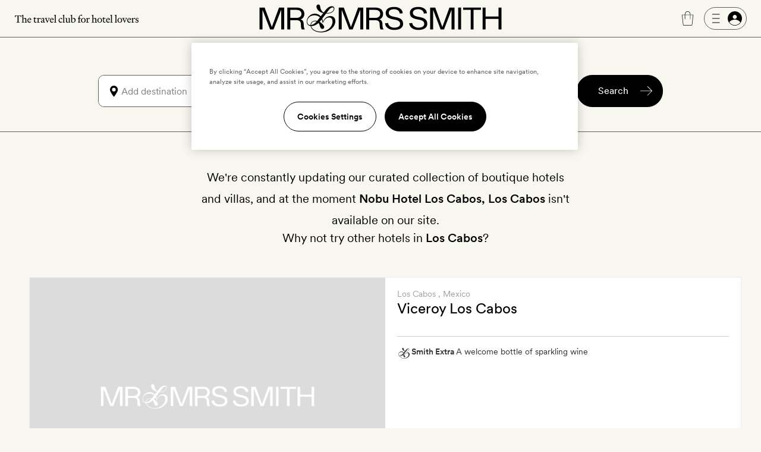

--- FILE ---
content_type: text/html; charset=UTF-8
request_url: https://www.mrandmrssmith.com/luxury-hotels/nobu-hotel-los-cabos
body_size: 11292
content:













<!DOCTYPE html>
<html lang="en" class="no-js">
<head>
        <meta charset="UTF-8" />

        <meta http-equiv="X-UA-Compatible" content="IE=edge" />

            <title>Nobu Hotel Los Cabos - Los Cabos, Mexico - Mr &amp; Mrs Smith</title>

        <meta name="description" content="">
        <meta name="keywords" content="Hotels, Nobu Hotel Los Cabos, Los Cabos, Mexico, luxury, vacation, break, romantic, intimate, destination, five star, directory, Boutique, hotel, stylish">
                    <meta name="sailthru.tags" content="">
            
        <meta name="author" content="Mr &amp; Mrs Smith">
		<meta name="SKYPE_TOOLBAR" content="SKYPE_TOOLBAR_PARSER_COMPATIBLE" />

		<meta name="HandheldFriendly" content="True" /> 		<meta name="MobileOptimized" content="320" /> 
		<meta name="viewport" content="width=device-width, initial-scale=1.0" />

                        <meta name="robots" content="noindex,follow,noodp,noydir" />
            
    
                
        <meta name="sailthru.image.thumb" content="https://www.mrandmrssmith.com/image/smith_property/7163/listing_image/listing_standard/listing_search_300/0/1/smith_property-7163.jpg" />
        <meta property="og:title" content="Nobu Hotel Los Cabos, Los Cabos, Mexico" />
        <meta property="og:description" content="" />
        <meta property="og:type" content="hotel" />
                <meta property="og:image" content="https://www.mrandmrssmith.com/image/smith_property/7163/header_images/hotel_header_desktop/hotel_header_desktop/0/1/smith_property-7163.jpg" />
        <meta property="og:locale" content="en_US" />
        <meta property="og:url" content="https://www.mrandmrssmith.com/luxury-hotels/nobu-hotel-los-cabos?s%5Btags%5D=destination.destination:north-america.mexico.baja-california.los-cabos" />
        <meta property="og:site_name" content="Smith Hotels" />
        <meta property="og:price:amount" content="" />
        <meta property="og:price:currency" content="GBP" />
        <meta property="og:availability" content="instock" />

        <meta name="apple-itunes-app" content="app-id=445834586">

    
        
            <link rel="canonical" href="https://www.mrandmrssmith.com/luxury-hotels/nobu-hotel-los-cabos" />
                                            
            
    <script src="//c.webtrends-optimize.com/acs/accounts/f0fa8f35-66f6-474c-87f7-6947403a3fd3/js/wt.js" nonce="9JeAp0fbFHhu45I6TWPLI8zthkAqi7v9IiRXyf4XgdM=" type="1f2cb594170773ff1bda3354-text/javascript"></script>

    
    <link rel="preload" href="/bundles/familysystem/fonts/CircularXXWeb-Regular.woff2" as="font" type="font/woff2" crossorigin>
    <link rel="preload" href="/bundles/familysystem/fonts/CircularXXWeb-Book.woff2" as="font" type="font/woff2" crossorigin>
    <link rel="preload" href="/bundles/familysystem/fonts/CircularXXWeb-Medium.woff2" as="font" type="font/woff2" crossorigin>

     
    <link rel="stylesheet" type="text/css" href="https://www.mrandmrssmith.com/css/SystemBundle/Resources/public/scss/common-897532cbaa.css" />

    <link rel="dns-prefetch" href="https://ajax.googleapis.com">

            <link rel="stylesheet" type="text/css" href="https://www.mrandmrssmith.com/css/SearchBundle/Resources/public/scss/searchpage-994d02de73.css" />
    <link rel="stylesheet" type="text/css" href="https://www.mrandmrssmith.com/css/SearchBundle/Resources/public/scss/inactive-properties-328cc189cd.css" />
        <noscript>
        <style type="text/css">
            #s_query, #s > div:nth-child(2), #s > div:nth-child(3) {
                visibility: visible;
            }
        </style>
    </noscript>
    
                <link rel="shortcut icon" href="https://www.mrandmrssmith.com/v2877dfc35f8/bundles/smithcoresystem/images/favicons/mr_and_mrs_smith/favicon.png"/>

    <script type="1f2cb594170773ff1bda3354-text/javascript" nonce="9JeAp0fbFHhu45I6TWPLI8zthkAqi7v9IiRXyf4XgdM=">
      document.documentElement.className = document.documentElement.className.replace("no-js","js");
	  dataLayer = [];
	  dataLayer.push(
          {'users_current_region' : 'NASA'},
          {'current_region' : 'NASA'},
          {'site_version' : 'smithsites'}
        );

        SP = {
            env : {
                assets_version   : 'v2877dfc35f8',
                date_format      : 'mm-dd-yyyy',
                telephone_number : '1 800 464 2040',
                site_inc_tax     : '1',
                site_tag         : 'mrandmrs',
                session_locale   : 'us',
                locale           : 'NASA',
                fbId             : '372230786215255'
                                                ,
                l                : true
                            }
        };

      dataLayer.push({
          pageDetails: {
              egiftFlag: "1",
              uri: '/luxury-hotels/nobu-hotel-los-cabos',
              type: 'unTyped',

              
	    }});
	        dataLayer.push({
            user : {
                name: false,
                email: false,
                sex: false,
                age: "Not specfied by user",
                loyaltyAmount: false,
                loyaltyCurrency: false,
                loyaltyCurrencySymbol: false,
                memberId: false,
                memberTier: false,
                hasSmithSitePreference: "N",
                membershipLevel: false,
                membershipCategory: false,
                newsletter: false,
                loggedIn: false,
                firstname: false,
                lastname: false,
                reference: false,
	            ipAddress: "3.133.93.212",
	            sessionRegion   : "NASA",
	            sessionCountry   : "US",
                sessionRegionName : "",
                sessionCity : "",
                hasFutureBooking: "N",
            },
            env: {
                envName: 'prod',
                currency: 'USD',
            }
      });
      
        var cpOptInMessage =  'Sign-up to our newsletter to discover the latest luxury hotels and villas with up to 50% off';

        dataLayer.push(
            {
                customerService: {
                    phoneNumber: "18004642040",
                    phoneNumberFormatted: "1 800 464 2040",
                    phoneNumberClass: "rTapNumber275957"
                }
            },
            {
                 helpTypeFormURL: "https://smithhotels.typeform.com/to/bTXNJY1K?url=/luxury-hotels/nobu-hotel-los-cabos"
            },
            {
                 optInMessage: cpOptInMessage
            }
        );

                    dataLayer.push({ mentionMe: {
                locale: 'en_US'
            }});
        
        var iconSpriteMedium = 'https://www.mrandmrssmith.com/svg/sprites-medium-5866c13630.svg#';
        var iconSpriteLarge = 'https://www.mrandmrssmith.com/svg/sprites-large-f1e8045149.svg#';
    </script>
    
        <script nonce="9JeAp0fbFHhu45I6TWPLI8zthkAqi7v9IiRXyf4XgdM=" async src="https://p11.techlab-cdn.com/691f6910b4508a7f89e2da3e.js" type="1f2cb594170773ff1bda3354-text/javascript"></script>

    <script type="1f2cb594170773ff1bda3354-text/javascript" nonce="9JeAp0fbFHhu45I6TWPLI8zthkAqi7v9IiRXyf4XgdM=">
        if(/MSIE \d|Trident.*rv:/.test(navigator.userAgent))
        document.write('<script nonce="9JeAp0fbFHhu45I6TWPLI8zthkAqi7v9IiRXyf4XgdM=" src="https://cdnjs.cloudflare.com/ajax/libs/svgxuse/1.2.6/svgxuse.min.js"><\/script>');
    </script>

    <!-- OneTrust Cookies Consent Notice start for www.mrandmrssmith.com -->
        <script nonce="9JeAp0fbFHhu45I6TWPLI8zthkAqi7v9IiRXyf4XgdM=" src="https://cdn-ukwest.onetrust.com/scripttemplates/otSDKStub.js" type="1f2cb594170773ff1bda3354-text/javascript" charset="UTF-8" data-domain-script="45310ba7-99e3-41de-bb93-ef1956f88b6e"></script>
    <script type="1f2cb594170773ff1bda3354-text/javascript" nonce="9JeAp0fbFHhu45I6TWPLI8zthkAqi7v9IiRXyf4XgdM=">
        function OptanonWrapper() { }
    </script>
    <!-- OneTrust Cookies Consent Notice end for www.mrandmrssmith.com -->

        
          <!-- Google Tag Manager -->
  <script nonce="9JeAp0fbFHhu45I6TWPLI8zthkAqi7v9IiRXyf4XgdM=" type="1f2cb594170773ff1bda3354-text/javascript">(function(w,d,s,l,i){w[l]=w[l]||[];w[l].push({'gtm.start':new Date().getTime(),event:'gtm.js'});var f=d.getElementsByTagName(s)[0],j=d.createElement(s);j.async=true;j.src="https://load.evt.mrandmrssmith.com/2y10waytplzu.js?"+i;f.parentNode.insertBefore(j,f);})(window,document,'script','dataLayer','4h38b=aWQ9R1RNLVdSNEhENQ%3D%3D&nqmC0=mmySi');</script>
  <!-- End Google Tag Manager -->


</head>





    

<body class="unscrolled complete-sticky">
	<!-- Google Tag Manager (noscript) -->
	<noscript><iframe src="https://load.evt.mrandmrssmith.com/ns.html?id=GTM-WR4HD5" height="0" width="0" style="display:none;visibility:hidden"></iframe></noscript>
	<!-- End Google Tag Manager (noscript) -->

<div id="main-section">
            



<script type="1f2cb594170773ff1bda3354-text/javascript" nonce="9JeAp0fbFHhu45I6TWPLI8zthkAqi7v9IiRXyf4XgdM=">
    dataLayer.push({
        userMenuDetails: {
            loggedIn: false,
            firstName: "",
            credit: "0",
            membership: "",
            loyaltyEarnedPercentage: "",
            loyaltyPromotion: "",
            currencySymbol: "",
            loyaltyCredit: "¤0",
            userReference: false,
            isSoftLogin: "",
        }
    });
</script>


    
<div
    id="site-header"
    class="restyled header mobile-menu-close sticky"
    role="menubar"
    >
    <div class="top-bar">
        <div class="left-area">
            <a class="visually-hidden" href="#main">
                Skip to main content
            </a>
                            <button id="fw-mobile-search-button" class="fw-btn btn-restyled ghost small monospaced with-no-children search-button" aria-label="Search">
                    <div class="icon-wrapper">
                        



<svg
    class="fw-icon-sprite"
    role="presentation"
>
    <use href="https://www.mrandmrssmith.com/svg/sprites-medium-5866c13630.svg#search" />
</svg>
                    </div>
                </button>
            
                            <button class="profile-slider-trigger profile-mobile-button fw-btn btn-restyled ghost small monospaced with-no-children" aria-label="Sign In / Register">
                    <div class="icon-wrapper">
                        



<svg
    class="fw-icon-sprite"
    role="presentation"
>
    <use href="https://www.mrandmrssmith.com/svg/sprites-medium-5866c13630.svg#person-circle-filled" />
</svg>
                    </div>
                </button>
            
            <a href="tel:18004642040" class="fw-btn btn-restyled ghost small monospaced with-no-children phone-number-link">
                <div class="icon-wrapper">
                    



<svg
    class="fw-icon-sprite"
    role="presentation"
>
    <use href="https://www.mrandmrssmith.com/svg/sprites-medium-5866c13630.svg#phone-circle" />
</svg>
                </div>
            </a>

            <img class="the-travel-club" src="https://www.mrandmrssmith.com/v2877dfc35f8/bundles/familysystem/images/newHeader/the_travel_club.svg" alt="The travel club" aria-hidden />
        </div>

        <div class="logo-wrapper">
            <a class="logo" href="/" aria-label="Homepage">
                <img class="logo" src="https://www.mrandmrssmith.com/v2877dfc35f8/bundles/familysystem/images/newHeader/logo_2024.svg" alt="Mr. &amp; Mrs. Smith" />
            </a>

                    </div>

        <div class="right-area">
            <div class="right-area-actions">
                <div class="info">
                    <a class="phone-number-link" href="tel:18004642040" title="Speak to a Smith travel specialist">
                        <div class="js-tooltips js-tooltips-header-phone"
                            data-title='



<svg
    class="fw-icon-sprite"
    role="presentation"
>
    <use href="https://www.mrandmrssmith.com/svg/sprites-medium-5866c13630.svg#phone-circle" />
</svg>
'
                            data-message="1 800 464 2040"
                            data-width="110"
                            data-action="hover"
                        ></div>
                    </a>
                </div>

                                    <div id="favourites-icon" class="wishlist profile-slider-trigger" data-action="logIn" aria-label="Wishlist"></div>

                    <div class="cart">
                        <div class="fw-badge-wrapper">
                            <a href="/basket" aria-label="Cart" class="fw-btn btn-restyled ghost small monospaced with-no-children">
                                <div class="icon-wrapper">
                                    



<svg
    class="fw-icon-sprite"
    role="presentation"
>
    <use href="https://www.mrandmrssmith.com/svg/sprites-medium-5866c13630.svg#suitcase-rounded" />
</svg>
                                </div>
                            </a>

                            <span id="basket_count" aria-hidden class="fw-badge info absolute-positioned"></span>
                        </div>
                    </div>

                        <button
        aria-label="Log In"
        class="profile-slider-trigger desktop-profile-menu fw-btn btn-restyled secondary small with-left-icon with-right-icon with-no-children"
    >
        <div class="icon-wrapper icon-wrapper-left">
            



<svg
    class="fw-icon-sprite"
    role="presentation"
>
    <use href="https://www.mrandmrssmith.com/svg/sprites-medium-5866c13630.svg#menu" />
</svg>
        </div>

        <div class="icon-wrapper icon-wrapper-right">
            



<svg
    class="fw-icon-sprite"
    role="presentation"
>
    <use href="https://www.mrandmrssmith.com/svg/sprites-medium-5866c13630.svg#person-circle-filled" />
</svg>
        </div>
    </button>
                
                                    <button
                        id="fw-mobile-menu-button"
                        class="mobile-menu-button"
                        aria-label="Toggle mobile menu"
                    >
                        <span></span>
                        <span></span>
                        <span></span>
                    </button>
                            </div>

                    </div>
    </div>

            

<div class="menu mobile-menu-close">
   <nav class="navigation">
        <a href=https://www.mrandmrssmith.com/luxury-hotels class="fw-link secondary navigation-item">Hotels</a>
        <a href=https://www.mrandmrssmith.com/luxury-villas class="fw-link secondary navigation-item">Villas</a>
        <a href=https://www.mrandmrssmith.com/luxury-hotel-deals class="fw-link secondary navigation-item">Offers</a>
        <a href=https://www.mrandmrssmith.com/honeymoons class="fw-link secondary navigation-item">Honeymoons</a>
        <a href=https://www.mrandmrssmith.com/collections class="fw-link secondary navigation-item">Inspiration</a>
        <a href=https://www.mrandmrssmith.com/destinations class="fw-link secondary navigation-item">Destinations</a>
        <a href=https://www.mrandmrssmith.com/family class="fw-link secondary navigation-item">Family</a>
        <a href=https://www.mrandmrssmith.com/editorial class="fw-link secondary navigation-item">Editorial</a>
        <a href=https://www.mrandmrssmith.com/shop class="fw-link secondary navigation-item">Gift shop</a>
    </nav>

    <div class="mobile-menu-gallery-wrapper">
        <div class="mobile-menu-gallery">
            <a href=/shop/products/e-voucher class="fw-link gallery-item primary">
                <img alt="E-Gift Cart" src="https://www.mrandmrssmith.com/v2877dfc35f8/bundles/familysystem/images/newHeader/e-gift-card.jpg">
            </a>

            
            <a href=/shop/products/gift-vouchers class="fw-link gallery-item primary">
                <img alt="Physical gift card" src="https://media.mrandmrssmith.com/image/upload/q_auto,f_auto,w_800,h_500,c_fill,g_auto/v1761732890/gift-card-2025-red_3_pnnc8h.jpg">
            </a>
        </div>
    </div>

    <div class="join-the-club">
                    Join the club <button class="join-club-button profile-slider-trigger" data-action="signUpAndToggleMenu">here</button>
            </div>
</div>
    
    <div id="fw-mobile-menu-overlay" class="fw-mobile-menu-overlay" aria-hidden></div>
</div>

    



	
<div
	id="fw-search-bar"
	class="fw-search-bar sticky"
>
	<div
		aria-hidden
		id="fw-search-page-overlay"
		class="fw-search-page-overlay"
	></div>

	<button
		title="Close search menu"
		id="close-mobile-search-button"
		class="fw-btn btn-restyled close-mobile-search-button"
		type="button"
		aria-hidden
	>
		



<svg
    class="fw-icon-sprite"
    role="presentation"
>
    <use href="https://www.mrandmrssmith.com/svg/sprites-medium-5866c13630.svg#close" />
</svg>
	</button>

	<form id="fw-search-form" class="form" name="s" role="search" method="post" action="/search-form">
        <input id="fw-input-date-from" type="hidden" name="s[date_from]" value="">
        <input id="fw-input-date-to" type="hidden" name="s[date_to]" value="">
        <input id="fw-input-adults" type="hidden" name="s[adults]" value="2">
        <input id="fw-input-child" type="hidden" name="s[child]" value="0">
        <input id="fw-input-child-ages" type="hidden" name="s[child_ages]" value="">
        <input id="fw-input-tags" type="hidden" name="s[tags]" value="destination.destination:north-america.mexico.baja-california.los-cabos_Los Cabos_Destinations">
        <input id="fw-input-query" type="hidden" name="s[query]" value="">
        <input id="fw-input-property-type" type="hidden" name="s[property_type]" value="hotel">
        <input type="hidden" name="s[autosuggest]" value="true">

		<div id="fw-form-overlay" class="fw-form-overlay"></div>

		<div class="inputs-wrapper">
			<div class="destination">
				<label for="fw-destination-input" class="search-input-label">
					Destination
				</label>

				<div
					class="destinations-wrapper"
					id="fw-destinations-wrapper"
                >
					<button id="desktop-left-location-icon-button" class="fw-btn btn-restyled ghost small monospaced with-no-children desktop-left-location-icon" tabindex="-1" aria-hidden="true" type="button">
						<div class="icon-wrapper">
							



<svg
    class="fw-icon-sprite"
    role="presentation"
>
    <use href="https://www.mrandmrssmith.com/svg/sprites-medium-5866c13630.svg#location" />
</svg>
						</div>
					</button>

					<button id="mobile-left-search-icon" class="fw-btn btn-restyled ghost small monospaced with-no-children mobile-left-search-icon" tabindex="-1" aria-hidden="true" type="button">
						<div class="icon-wrapper">
							



<svg
    class="fw-icon-sprite"
    role="presentation"
>
    <use href="https://www.mrandmrssmith.com/svg/sprites-medium-5866c13630.svg#search" />
</svg>
						</div>
					</button>

					
<div id="fw-multi-select" class="fw-multi-select">
    <div id="fw-tags-wrapper" class="tags-wrapper"></div>

    <input
        id="fw-destination-input"
        aria-label="Add destination"
        role="searchbox"
        class="fw-multi-select-input"
        placeholder="Add destination"
        autocomplete="off"
    />
</div>
					<button class="fw-btn btn-restyled ghost small monospaced with-no-children mobile-right-location-icon" tabindex="-1" aria-hidden="true" type="button">
						<div class="icon-wrapper">
							



<svg
    class="fw-icon-sprite"
    role="presentation"
>
    <use href="https://www.mrandmrssmith.com/svg/sprites-medium-5866c13630.svg#location" />
</svg>
						</div>
					</button>

					<button id="mobile-right-arrow-icon" class="fw-btn btn-restyled ghost small monospaced with-no-children mobile-right-arrow-icon" tabindex="-1" aria-hidden="true" type="button">
						<div class="icon-wrapper">
							



<svg
    class="fw-icon-sprite"
    role="presentation"
>
    <use href="https://www.mrandmrssmith.com/svg/sprites-medium-5866c13630.svg#arrow-right" />
</svg>
						</div>
					</button>
				</div>

				<div id="search-suggested-tags-wrapper" role="dialog"></div>
			</div>
			<div class="dates-selector">
				<label for="fw-dates-input" class="search-input-label">
					Dates
				</label>

				<div class="input-wrapper">
					<input
						id="fw-dates-input"
						aria-label="Travel Date"
						class="input dates-selector-input"
						readonly
					/>

					<span role="button" class="calendar-icon">
						


    
<svg
    class="fw-icon-sprite input-icon"
    role="presentation"
>
    <use href="https://www.mrandmrssmith.com/svg/sprites-medium-5866c13630.svg#calendar" />
</svg>
					</span>

					<span id="fw-close-calendar" role="button" class="chevron-icon">
						


    
<svg
    class="fw-icon-sprite input-icon"
    role="presentation"
>
    <use href="https://www.mrandmrssmith.com/svg/sprites-medium-5866c13630.svg#chevron-up" />
</svg>
					</span>
				</div>

				<div id="search-calendar-wrapper" class="fw-search-calendar-body-wrapper" role="dialog"></div>
			</div>
			<div class="occupancy restyled">
				<label for="fw-occupancy-input" class="search-input-label">
					Guests
				</label>

				<div id="fw-input-occupancy-wrapper" class="input-wrapper" >
					<input
						id="fw-occupancy-input"
						aria-label="Travel Occupancy details"
						class="input occupancy-input"
						readonly
						placeholder="Add guests"
					/>

					


    
<svg
    class="fw-icon-sprite input-icon"
    role="presentation"
>
    <use href="https://www.mrandmrssmith.com/svg/sprites-medium-5866c13630.svg#plus-circle" />
</svg>
				</div>

				<div id="search-occupancy-wrapper" class="fw-search-occupancy-body-wrapper" role="dialog"></div>
			</div>
		</div>

		<button id="fw-search-button" class="fw-btn btn-restyled primary medium with-right-icon search-button" title="Search">
			<div class="content">Search</div>

			<div class="icon-wrapper icon-wrapper-right icon thin-arrow">
				



<svg
    class="fw-icon-sprite"
    role="presentation"
>
    <use href="https://www.mrandmrssmith.com/svg/sprites-medium-5866c13630.svg#arrow-right" />
</svg>
			</div>

			<div class="icon-wrapper icon-wrapper-right icon large-arrow">
				

        

<svg
    class="fw-icon-sprite large"
    role="presentation"
>
    <use href="https://www.mrandmrssmith.com/svg/sprites-large-f1e8045149.svg#arrow-right-thin" />
</svg>
			</div>

			<div class="icon-wrapper icon-wrapper-right spinner">
				<svg width="24" height="24" class="fw-spinner" xmlns="http://www.w3.org/2000/svg" viewBox="0 0 100 100" role="status" aria-label="loading">
					<circle cx="50" cy="50" r="40" stroke="currentColor" fill="none" stroke-width="10" stroke-linecap="round"></circle>
					<circle cx="50" cy="50" r="40" stroke="currentColor" fill="none" stroke-width="6" stroke-linecap="round">
						<animate attributeName="stroke-dashoffset" dur="1.3s" repeatCount="indefinite" from="0" to="502"></animate>
						<animate attributeName="stroke-dasharray" dur="1.3s" repeatCount="indefinite" values="100.4 150.6;1 250;100.4 150.6"></animate>
					</circle>
				</svg>
			</div>
		</button>

		<div id="fw-mobile-occupancy-message" class="occupancy-message">This is for one room only. Add more rooms later.</div>
	</form>

	<div id="fw-search-bar-react-wrapper"></div>
</div>

    <div class="trustpilot-topbar-widget">
        <div class="trustpilot-widget small" data-locale="en-US" data-template-id="5419b637fa0340045cd0c936" data-businessunit-id="559505f80000ff000580a311" data-style-height="24px" data-style-width="100%" data-theme="light" data-token="0be9f9db-efc9-4e5d-977a-9c6d436d67d4">
            <a href="https://www.trustpilot.com/review/www.mrandmrssmith.com" target="_blank" rel="noopener">Trustpilot</a>
        </div>
        <div class="trustpilot-widget large" data-locale="en-US" data-template-id="5419b6ffb0d04a076446a9af" data-businessunit-id="559505f80000ff000580a311" data-style-height="24px" data-style-width="440px" data-token="6c32e1cd-6f0e-4f16-8c52-1776defc50b6">
            <a href="https://www.trustpilot.com/review/www.mrandmrssmith.com" target="_blank" rel="noopener">Trustpilot</a>
        </div>
    </div>


    
    
        <main role="main" class="global" id='main'>
        	
	<div class="content-with-filters with-header">
		<div class="results-header">
			<div class="generic-content-textblock">
				<div class="generic-content-blurb">
					<p>We&#39;re constantly updating our curated collection of boutique hotels and villas, and at the moment</p>

<h1>Nobu Hotel Los Cabos, Los Cabos</h1>

<p>isn&#39;t available on our site.</p>

<h2>Why not try other hotels in <span>Los Cabos</span>?</h2>

				</div>
			</div>
		</div>

		<div data-id="detail" id="hotel-results" class="results-list">
							    
<div data-id="detail" id="hotel-results">
    <ol id="search-list">
                    <li class="result">
                <a id="hotelcard-6653" class="hotelcard-anchor"></a>

                
                




<article class="hotelcard inactive">
    

<div class="hotelcard__media">
    <div class="c-carousel j-carousel c-carousel--hotel" data-carousel="hotel">
            
                                                                                
            <a href="https://www.mrandmrssmith.com/luxury-hotels/viceroy-los-cabos" target="_self">
                <img src="https://media.mrandmrssmith.com/image/upload/q_auto/f_auto/v1727963252/smith_media_placeholder.jpg"
                    class="c-carousel__image"
                    alt="Photo of Viceroy Los Cabos"
                    data-alt="Viceroy Los Cabos – Los Cabos – Mexico"                    width="741"
                    height="494"
                    
                    data-smithcode="[base64],[base64],[base64],[base64],[base64]" />
            </a>
            </div>

    
    <div class="badges-wrapper">
        
        
            </div>

    <div class="hotelcard-utilities">
        <ul class="hotelcard-utilities-list">
            <li class="favourites-button profile-slider-trigger"
                data-action="logIn"
                data-property-id="6653"
                data-property-type="hotel"
                data-has-text="false">
            </li>
        </ul>
    </div>
</div>

    <div class="hotelcard__content">
        <p class="hotelcard__content-destination">
            <span class="location" data-tags="Los Cabos">Los Cabos</span>
                            <span class="country" data-tags="Mexico">, Mexico</span>
                    </p>

                    <div class="hotelcard__content-review">
                <div id="feefologohere" data-product-sku="6653"></div>
            </div>
        
        <h2 class="hotelcard__content-hotelname">
            <a href="https://www.mrandmrssmith.com/luxury-hotels/viceroy-los-cabos" target="_self">
                Viceroy Los Cabos
            </a>
        </h2>

        <div class="hotelcard__content-bottomWrapper">
            <div class="hotelcard__map-button-wrapper">
                                    

                    <div class="j-initialisePropertyMap" aria-label="Map location" tabindex="0" role="button"
                        data-lat="23.0452"
                        data-long="-109.698"
                        data-id="6653"
                        data-name="Viceroy Los Cabos"
                        data-searchTags="destination.destination:north-america.mexico"
                        data-prop="hotel"
                        data-urlname="viceroy-los-cabos">
                    </div>
                            </div>

                            <div class="hotelcard__smithextra-wrapper">
                    
<div class="visually-hidden"><h3>Smith Extra</h3>A welcome bottle of sparkling wine</div>
<div class="hotelcard__content-smithextra" aria-hidden>
    <div class="hotelcard__content-smithextra-icon" >
        



<svg
    class="fw-icon-sprite"
    role="presentation"
>
    <use href="https://www.mrandmrssmith.com/svg/sprites-medium-5866c13630.svg#smith-ampersand" />
</svg>
    </div>
    <div>
        <p class="hotelcard__content-smithextra_label">Smith Extra</p>
                                    <p>A welcome bottle of sparkling wine</p>
            </div>
</div>

<div
    class="js-tooltips c-tooltip__cta c-tooltip__cta--smith-extra"
    tabindex="0"
    role="button"
    data-title="Includes Smith Extra"
    data-message="A welcome bottle of sparkling wine"
    data-boundary="result"
    data-width="372"
    data-direction="top"
    data-left-icon-symbol="info-circle"
    data-right-icon-symbol="check-circle"
>
</div>
                </div>
            
            <div class="hotelcard__content-price">
                                                                            
                                            <p class="accomodation__costs accomodation__costs--reverseColumn accomodation__costs--no-dates"><span class="accomodation__costs-label">Price per night from  (includes&nbsp;taxes&nbsp;and&nbsp;fees)</span><span class="accomodation__costs-rate"><span class="currency-to-convert price currency-show-inc" data-rate-inc="645.6" data-rate-ex="538" data-rate-currency="USD">$645.60</span></span></p>                                                </div>

            <div class="hotelcard__terms">
                
                
                <div
                    class="js-tooltips c-tooltip__cta c-tooltip__cta--withBestPrice"
                    tabindex="0"
                    role="button"
                    aria-describedby="tooltip-bestprice-6653"
                    data-id="tooltip-bestprice-6653"
                    data-title="Best-price guarantee"
                    data-message="&lt;p class=&quot;c-tooltip__ctaTitle&quot;&gt;We work hard to ensure you&amp;#39;ll not find these rooms cheaper anywhere else.&lt;/p&gt;

&lt;p class=&quot;c-tooltip__ctaMessage&quot;&gt;If you do, however, we&amp;rsquo;ll match it and give you $50 loyalty.&lt;/p&gt;

&lt;p class=&quot;c-tooltipctaTerms&quot;&gt;&lt;a class=&quot;c-tooltipctaLink&quot; href=&quot;https://www.mrandmrssmith.com/price-match&quot; target=&quot;_blank&quot;&gt;Terms &amp;amp; Conditions apply&lt;/a&gt;&lt;/p&gt;
"
                    data-boundary="result"
                    data-width="372"
                    data-direction="top"
                    data-left-icon-symbol="info-circle"
                    data-right-icon-symbol="check-circle"
                >
                </div>
            </div>

            <div class="hotelcard-bttns-rates">
                <a class="fw-btn btn-restyled primary medium with-right-icon" target="_self" href="https://www.mrandmrssmith.com/luxury-hotels/viceroy-los-cabos" data-slug="viceroy-los-cabos" aria-label="View Viceroy Los Cabos hotel">
                    <span class="content">View hotel</span>
                    <div class="icon-wrapper icon-wrapper-right">
                        



<svg
    class="fw-icon-sprite"
    role="presentation"
>
    <use href="https://www.mrandmrssmith.com/svg/sprites-medium-5866c13630.svg#arrow-right" />
</svg>
                    </div>
                </a>
            </div>

                    </div>
    </div>
</article>
            </li>
                    <li class="result">
                <a id="hotelcard-1968" class="hotelcard-anchor"></a>

                
                




<article class="hotelcard inactive">
    

<div class="hotelcard__media">
    <div class="c-carousel j-carousel c-carousel--hotel" data-carousel="hotel">
            
                                                                                
            <a href="https://www.mrandmrssmith.com/luxury-hotels/hotel-el-ganzo" target="_self">
                <img src="https://media.mrandmrssmith.com/image/upload/q_auto/f_auto/v1727963252/smith_media_placeholder.jpg"
                    class="c-carousel__image"
                    alt="Photo of Hotel El Ganzo"
                    data-alt="Hotel El Ganzo – Los Cabos – Mexico"                    width="741"
                    height="494"
                    
                    data-smithcode="[base64],[base64],[base64],[base64],[base64]" />
            </a>
            </div>

    
    <div class="badges-wrapper">
        
        
            </div>

    <div class="hotelcard-utilities">
        <ul class="hotelcard-utilities-list">
            <li class="favourites-button profile-slider-trigger"
                data-action="logIn"
                data-property-id="1968"
                data-property-type="hotel"
                data-has-text="false">
            </li>
        </ul>
    </div>
</div>

    <div class="hotelcard__content">
        <p class="hotelcard__content-destination">
            <span class="location" data-tags="Los Cabos">Los Cabos</span>
                            <span class="country" data-tags="Mexico">, Mexico</span>
                    </p>

                    <div class="hotelcard__content-review">
                <div id="feefologohere" data-product-sku="1968"></div>
            </div>
        
        <h2 class="hotelcard__content-hotelname">
            <a href="https://www.mrandmrssmith.com/luxury-hotels/hotel-el-ganzo" target="_self">
                Hotel El Ganzo
            </a>
        </h2>

        <div class="hotelcard__content-bottomWrapper">
            <div class="hotelcard__map-button-wrapper">
                                    

                    <div class="j-initialisePropertyMap" aria-label="Map location" tabindex="0" role="button"
                        data-lat="23.0601"
                        data-long="-109.672"
                        data-id="1968"
                        data-name="Hotel El Ganzo"
                        data-searchTags="destination.destination:north-america.mexico"
                        data-prop="hotel"
                        data-urlname="hotel-el-ganzo">
                    </div>
                            </div>

                            <div class="hotelcard__smithextra-wrapper">
                    
<div class="visually-hidden"><h3>Smith Extra</h3>$30 food and beverage credit</div>
<div class="hotelcard__content-smithextra" aria-hidden>
    <div class="hotelcard__content-smithextra-icon" >
        



<svg
    class="fw-icon-sprite"
    role="presentation"
>
    <use href="https://www.mrandmrssmith.com/svg/sprites-medium-5866c13630.svg#smith-ampersand" />
</svg>
    </div>
    <div>
        <p class="hotelcard__content-smithextra_label">Smith Extra</p>
                                    <p>$30 food and beverage credit</p>
            </div>
</div>

<div
    class="js-tooltips c-tooltip__cta c-tooltip__cta--smith-extra"
    tabindex="0"
    role="button"
    data-title="Includes Smith Extra"
    data-message="$30 food and beverage credit"
    data-boundary="result"
    data-width="372"
    data-direction="top"
    data-left-icon-symbol="info-circle"
    data-right-icon-symbol="check-circle"
>
</div>
                </div>
            
            <div class="hotelcard__content-price">
                                                                            
                                            <p class="accomodation__costs accomodation__costs--reverseColumn accomodation__costs--no-dates"><span class="accomodation__costs-label">Price per night from  (includes&nbsp;taxes&nbsp;and&nbsp;fees)</span><span class="accomodation__costs-rate"><span class="currency-to-convert price currency-show-inc" data-rate-inc="248.64" data-rate-ex="207.2" data-rate-currency="USD">$248.64</span></span></p>                                                </div>

            <div class="hotelcard__terms">
                
                
                <div
                    class="js-tooltips c-tooltip__cta c-tooltip__cta--withBestPrice"
                    tabindex="0"
                    role="button"
                    aria-describedby="tooltip-bestprice-1968"
                    data-id="tooltip-bestprice-1968"
                    data-title="Best-price guarantee"
                    data-message="&lt;p class=&quot;c-tooltip__ctaTitle&quot;&gt;We work hard to ensure you&amp;#39;ll not find these rooms cheaper anywhere else.&lt;/p&gt;

&lt;p class=&quot;c-tooltip__ctaMessage&quot;&gt;If you do, however, we&amp;rsquo;ll match it and give you $50 loyalty.&lt;/p&gt;

&lt;p class=&quot;c-tooltipctaTerms&quot;&gt;&lt;a class=&quot;c-tooltipctaLink&quot; href=&quot;https://www.mrandmrssmith.com/price-match&quot; target=&quot;_blank&quot;&gt;Terms &amp;amp; Conditions apply&lt;/a&gt;&lt;/p&gt;
"
                    data-boundary="result"
                    data-width="372"
                    data-direction="top"
                    data-left-icon-symbol="info-circle"
                    data-right-icon-symbol="check-circle"
                >
                </div>
            </div>

            <div class="hotelcard-bttns-rates">
                <a class="fw-btn btn-restyled primary medium with-right-icon" target="_self" href="https://www.mrandmrssmith.com/luxury-hotels/hotel-el-ganzo" data-slug="hotel-el-ganzo" aria-label="View Hotel El Ganzo hotel">
                    <span class="content">View hotel</span>
                    <div class="icon-wrapper icon-wrapper-right">
                        



<svg
    class="fw-icon-sprite"
    role="presentation"
>
    <use href="https://www.mrandmrssmith.com/svg/sprites-medium-5866c13630.svg#arrow-right" />
</svg>
                    </div>
                </a>
            </div>

                    </div>
    </div>
</article>
            </li>
                    <li class="result">
                <a id="hotelcard-3143" class="hotelcard-anchor"></a>

                
                




<article class="hotelcard inactive">
    

<div class="hotelcard__media">
    <div class="c-carousel j-carousel c-carousel--hotel" data-carousel="hotel">
            
                                                                                
            <a href="https://www.mrandmrssmith.com/luxury-hotels/oneandonly-palmilla" target="_self">
                <img src="https://media.mrandmrssmith.com/image/upload/q_auto/f_auto/v1727963252/smith_media_placeholder.jpg"
                    class="c-carousel__image"
                    alt="Photo of One&amp;Only Palmilla"
                    data-alt="One&amp;Only Palmilla – Cabos – Mexico"                    width="741"
                    height="494"
                    
                    data-smithcode="[base64],[base64],[base64],[base64],[base64]" />
            </a>
            </div>

    
    <div class="badges-wrapper">
        
        
            </div>

    <div class="hotelcard-utilities">
        <ul class="hotelcard-utilities-list">
            <li class="favourites-button profile-slider-trigger"
                data-action="logIn"
                data-property-id="3143"
                data-property-type="hotel"
                data-has-text="false">
            </li>
        </ul>
    </div>
</div>

    <div class="hotelcard__content">
        <p class="hotelcard__content-destination">
            <span class="location" data-tags="Los Cabos">Los Cabos</span>
                            <span class="country" data-tags="Mexico">, Mexico</span>
                    </p>

                    <div class="hotelcard__content-review">
                <div id="feefologohere" data-product-sku="3143"></div>
            </div>
        
        <h2 class="hotelcard__content-hotelname">
            <a href="https://www.mrandmrssmith.com/luxury-hotels/oneandonly-palmilla" target="_self">
                One&amp;Only Palmilla
            </a>
        </h2>

        <div class="hotelcard__content-bottomWrapper">
            <div class="hotelcard__map-button-wrapper">
                                    

                    <div class="j-initialisePropertyMap" aria-label="Map location" tabindex="0" role="button"
                        data-lat="23.0071"
                        data-long="-109.715"
                        data-id="3143"
                        data-name="One&amp;Only Palmilla"
                        data-searchTags="destination.destination:north-america.mexico"
                        data-prop="hotel"
                        data-urlname="oneandonly-palmilla">
                    </div>
                            </div>

                            <div class="hotelcard__smithextra-wrapper">
                    
<div class="visually-hidden"><h3>Smith Extra</h3>Two $50 USD spa certificates to be redeemed for any 80-minute ESPA Signature Experience Service</div>
<div class="hotelcard__content-smithextra" aria-hidden>
    <div class="hotelcard__content-smithextra-icon" >
        



<svg
    class="fw-icon-sprite"
    role="presentation"
>
    <use href="https://www.mrandmrssmith.com/svg/sprites-medium-5866c13630.svg#smith-ampersand" />
</svg>
    </div>
    <div>
        <p class="hotelcard__content-smithextra_label">Smith Extra</p>
                                    <p>Two $50 USD spa certificates to be redeemed for any 80-minute ESPA Signature Experience Service</p>
            </div>
</div>

<div
    class="js-tooltips c-tooltip__cta c-tooltip__cta--smith-extra"
    tabindex="0"
    role="button"
    data-title="Includes Smith Extra"
    data-message="Two $50 USD spa certificates to be redeemed for any 80-minute ESPA Signature Experience Service"
    data-boundary="result"
    data-width="372"
    data-direction="top"
    data-left-icon-symbol="info-circle"
    data-right-icon-symbol="check-circle"
>
</div>
                </div>
            
            <div class="hotelcard__content-price">
                                                                            
                                            <p class="accomodation__costs accomodation__costs--reverseColumn accomodation__costs--no-dates"><span class="accomodation__costs-label">Price per night from  (includes&nbsp;taxes&nbsp;and&nbsp;fees)</span><span class="accomodation__costs-rate"><span class="currency-to-convert price currency-show-inc" data-rate-inc="1370.88" data-rate-ex="1120" data-rate-currency="USD">$1,370.88</span></span></p>                                                </div>

            <div class="hotelcard__terms">
                
                
                <div
                    class="js-tooltips c-tooltip__cta c-tooltip__cta--withBestPrice"
                    tabindex="0"
                    role="button"
                    aria-describedby="tooltip-bestprice-3143"
                    data-id="tooltip-bestprice-3143"
                    data-title="Best-price guarantee"
                    data-message="&lt;p class=&quot;c-tooltip__ctaTitle&quot;&gt;We work hard to ensure you&amp;#39;ll not find these rooms cheaper anywhere else.&lt;/p&gt;

&lt;p class=&quot;c-tooltip__ctaMessage&quot;&gt;If you do, however, we&amp;rsquo;ll match it and give you $50 loyalty.&lt;/p&gt;

&lt;p class=&quot;c-tooltipctaTerms&quot;&gt;&lt;a class=&quot;c-tooltipctaLink&quot; href=&quot;https://www.mrandmrssmith.com/price-match&quot; target=&quot;_blank&quot;&gt;Terms &amp;amp; Conditions apply&lt;/a&gt;&lt;/p&gt;
"
                    data-boundary="result"
                    data-width="372"
                    data-direction="top"
                    data-left-icon-symbol="info-circle"
                    data-right-icon-symbol="check-circle"
                >
                </div>
            </div>

            <div class="hotelcard-bttns-rates">
                <a class="fw-btn btn-restyled primary medium with-right-icon" target="_self" href="https://www.mrandmrssmith.com/luxury-hotels/oneandonly-palmilla" data-slug="oneandonly-palmilla" aria-label="View One&amp;Only Palmilla hotel">
                    <span class="content">View hotel</span>
                    <div class="icon-wrapper icon-wrapper-right">
                        



<svg
    class="fw-icon-sprite"
    role="presentation"
>
    <use href="https://www.mrandmrssmith.com/svg/sprites-medium-5866c13630.svg#arrow-right" />
</svg>
                    </div>
                </a>
            </div>

                    </div>
    </div>
</article>
            </li>
            </ol>
</div>

					</div>
	</div>

	<div class="generic-content M-12_12 L-12_12 XL-12_12 XXL-12_12">
		<a href="/destinations/los-cabos/hotels" class="button-primary">See all Los Cabos hotels</a>
	</div>

    </main>

    
                









<footer class="footer-restyled">
    <div class="footer-mobile">Speak to a Smith travel specialist on
        <a href="tel:18004642040" class="rTapNumber275957">1 800 464 2040</a>
    </div>
            <div class="footer-main">
            <div class="content-wrapper">
                <div class="content-wrapper-mobile">
                    <div class="fw-accordion" data-accordion-group="group1">
            <button class="accordion-title btn-restyled">About us
            <div class="accordion-icon">
                


    
<svg
    class="fw-icon-sprite accordion-icon-down"
    role="presentation"
>
    <use href="https://www.mrandmrssmith.com/svg/sprites-medium-5866c13630.svg#chevron-down" />
</svg>
                


    
<svg
    class="fw-icon-sprite accordion-icon-up"
    role="presentation"
>
    <use href="https://www.mrandmrssmith.com/svg/sprites-medium-5866c13630.svg#chevron-up" />
</svg>
            </div>
        </button>
                <div class="accordion-content">
            <ul class="accordion-list">
                                    <li class="accordion-item"><a href="https://www.mrandmrssmith.com/about-us">About Mr &amp; Mrs Smith</a></li>
                                    <li class="accordion-item"><a href="https://www.mrandmrssmith.com/book-with-us">Why book with us?</a></li>
                                    <li class="accordion-item"><a href="https://www.mrandmrssmith.com/price-match">Our best-price guarantee</a></li>
                                    <li class="accordion-item"><a href="https://www.mrandmrssmith.com/about-us/what-makes-a-smith-hotel">What makes a Smith hotel</a></li>
                                    <li class="accordion-item"><a href="https://www.mrandmrssmith.com/testimonials">What our members say</a></li>
                                    <li class="accordion-item"><a href="https://www.mrandmrssmith.com/about-us/sustainability">Sustainability</a></li>
                                    <li class="accordion-item"><a href="https://www.mrandmrssmith.com/our-travel-team">Our travel specialists</a></li>
                                    <li class="accordion-item"><a href="https://www.mrandmrssmith.com/our-reviewers">Our reviewers</a></li>
                            </ul>
        </div>
    </div>
                    <div class="fw-accordion" data-accordion-group="group3">
            <button class="accordion-title btn-restyled">Benefits
            <div class="accordion-icon">
                


    
<svg
    class="fw-icon-sprite accordion-icon-down"
    role="presentation"
>
    <use href="https://www.mrandmrssmith.com/svg/sprites-medium-5866c13630.svg#chevron-down" />
</svg>
                


    
<svg
    class="fw-icon-sprite accordion-icon-up"
    role="presentation"
>
    <use href="https://www.mrandmrssmith.com/svg/sprites-medium-5866c13630.svg#chevron-up" />
</svg>
            </div>
        </button>
                <div class="accordion-content">
            <ul class="accordion-list">
                                    <li class="accordion-item"><a href="https://www.mrandmrssmith.com/our-travel-team">In-house travel specialists</a></li>
                                    <li class="accordion-item"><a href="https://www.mrandmrssmith.com/search/best-free-smith-extras/hotels">Smith extras on arrival</a></li>
                                    <li class="accordion-item"><a href="https://www.mrandmrssmith.com/about">Personally approved hotels</a></li>
                                    <li class="accordion-item"><a href="https://www.mrandmrssmith.com/luxury-hotel-deals/best-exclusive-offers">Exclusive offers</a></li>
                                    <li class="accordion-item"><a href="https://www.mrandmrssmith.com/collections/new-hotels/hotels">New finds every month</a></li>
                                    <li class="accordion-item"><a href="https://www.mrandmrssmith.com/refer-a-friend">Refer a friend</a></li>
                            </ul>
        </div>
    </div>
                    <div class="fw-accordion" data-accordion-group="group4">
            <button class="accordion-title btn-restyled">Gift shop
            <div class="accordion-icon">
                


    
<svg
    class="fw-icon-sprite accordion-icon-down"
    role="presentation"
>
    <use href="https://www.mrandmrssmith.com/svg/sprites-medium-5866c13630.svg#chevron-down" />
</svg>
                


    
<svg
    class="fw-icon-sprite accordion-icon-up"
    role="presentation"
>
    <use href="https://www.mrandmrssmith.com/svg/sprites-medium-5866c13630.svg#chevron-up" />
</svg>
            </div>
        </button>
                <div class="accordion-content">
            <ul class="accordion-list">
                                    <li class="accordion-item"><a href="https://www.mrandmrssmith.com/shop/products/e-voucher">E-gift card</a></li>
                                    <li class="accordion-item"><a href="https://www.mrandmrssmith.com/shop/products/gift-vouchers">Get a Room! gift card</a></li>
                                    <li class="accordion-item"><a href="https://www.mrandmrssmith.com/shop/membership/goldsmith">Goldsmith membership</a></li>
                                    <li class="accordion-item"><a href="https://www.mrandmrssmith.com/shop/membership/silversmith">Silversmith membership</a></li>
                            </ul>
        </div>
    </div>
                </div>
                <div class="fw-accordion" data-accordion-group="group5">
            <button class="accordion-title btn-restyled">Top countries
            <div class="accordion-icon">
                


    
<svg
    class="fw-icon-sprite accordion-icon-down"
    role="presentation"
>
    <use href="https://www.mrandmrssmith.com/svg/sprites-medium-5866c13630.svg#chevron-down" />
</svg>
                


    
<svg
    class="fw-icon-sprite accordion-icon-up"
    role="presentation"
>
    <use href="https://www.mrandmrssmith.com/svg/sprites-medium-5866c13630.svg#chevron-up" />
</svg>
            </div>
        </button>
                <div class="accordion-content">
            <ul class="accordion-list">
                                    <li class="accordion-item"><a href="https://www.mrandmrssmith.com/destinations/united-kingdom/england/hotels">England</a></li>
                                    <li class="accordion-item"><a href="https://www.mrandmrssmith.com/destinations/morocco/hotels">Morocco</a></li>
                                    <li class="accordion-item"><a href="https://www.mrandmrssmith.com/destinations/spain/hotels">Spain</a></li>
                                    <li class="accordion-item"><a href="https://www.mrandmrssmith.com/destinations/united-states/hotels">US</a></li>
                                    <li class="accordion-item"><a href="https://www.mrandmrssmith.com/destinations/italy/hotels">Italy</a></li>
                                    <li class="accordion-item"><a href="https://www.mrandmrssmith.com/destinations/france/hotels">France</a></li>
                                    <li class="accordion-item"><a href="https://www.mrandmrssmith.com/destinations/portugal/hotels">Portugal</a></li>
                                    <li class="accordion-item"><a href="https://www.mrandmrssmith.com/destinations/greece/hotels">Greece</a></li>
                            </ul>
        </div>
    </div>
                <div class="fw-accordion" data-accordion-group="group6">
            <button class="accordion-title btn-restyled">Collections
            <div class="accordion-icon">
                


    
<svg
    class="fw-icon-sprite accordion-icon-down"
    role="presentation"
>
    <use href="https://www.mrandmrssmith.com/svg/sprites-medium-5866c13630.svg#chevron-down" />
</svg>
                


    
<svg
    class="fw-icon-sprite accordion-icon-up"
    role="presentation"
>
    <use href="https://www.mrandmrssmith.com/svg/sprites-medium-5866c13630.svg#chevron-up" />
</svg>
            </div>
        </button>
                <div class="accordion-content">
            <ul class="accordion-list">
                                    <li class="accordion-item"><a href="https://www.mrandmrssmith.com/collections/coastal-hotels">Beach hotels</a></li>
                                    <li class="accordion-item"><a href="https://www.mrandmrssmith.com/collections/spa-hotels">Spa hotels</a></li>
                                    <li class="accordion-item"><a href="https://www.mrandmrssmith.com/collections/city-breaks">City break hotels</a></li>
                                    <li class="accordion-item"><a href="https://www.mrandmrssmith.com/honeymoons">Honeymoon hotels</a></li>
                                    <li class="accordion-item"><a href="https://www.mrandmrssmith.com/family">Child-friendly hotels</a></li>
                                    <li class="accordion-item"><a href="https://www.mrandmrssmith.com/search/hotels-with-pool">Hotels with swimming pools</a></li>
                                    <li class="accordion-item"><a href="https://www.mrandmrssmith.com/collections/hotels-with-sustainability-initiatives">Hotels with sustainability initiatives</a></li>
                                    <li class="accordion-item"><a href="https://www.mrandmrssmith.com/collections/ski-hotels">Ski hotels</a></li>
                                    <li class="accordion-item"><a href="https://www.mrandmrssmith.com/collections/pet-friendly-hotels">Pet-friendly hotels</a></li>
                            </ul>
        </div>
    </div>
                <div class="fw-accordion" data-accordion-group="group7">
            <button class="accordion-title btn-restyled">Popular destinations
            <div class="accordion-icon">
                


    
<svg
    class="fw-icon-sprite accordion-icon-down"
    role="presentation"
>
    <use href="https://www.mrandmrssmith.com/svg/sprites-medium-5866c13630.svg#chevron-down" />
</svg>
                


    
<svg
    class="fw-icon-sprite accordion-icon-up"
    role="presentation"
>
    <use href="https://www.mrandmrssmith.com/svg/sprites-medium-5866c13630.svg#chevron-up" />
</svg>
            </div>
        </button>
                <div class="accordion-content">
            <ul class="accordion-list">
                                    <li class="accordion-item"><a href="https://www.mrandmrssmith.com/destinations/catalonia/barcelona/hotels">Barcelona</a></li>
                                    <li class="accordion-item"><a href="https://www.mrandmrssmith.com/destinations/england/london/hotels">London</a></li>
                                    <li class="accordion-item"><a href="https://www.mrandmrssmith.com/destinations/france/paris/hotels">Paris</a></li>
                                    <li class="accordion-item"><a href="https://www.mrandmrssmith.com/destinations/lazio/rome/hotels">Rome</a></li>
                                    <li class="accordion-item"><a href="https://www.mrandmrssmith.com/destinations/new-york-state/new-york/hotels">New York</a></li>
                                    <li class="accordion-item"><a href="https://www.mrandmrssmith.com/destinations/england/cotswolds/hotels">Cotswolds</a></li>
                                    <li class="accordion-item"><a href="https://www.mrandmrssmith.com/destinations/greece/santorini/hotels">Santorini</a></li>
                                    <li class="accordion-item"><a href="https://www.mrandmrssmith.com/destinations/morocco/marrakech/hotels">Marrakech</a></li>
                            </ul>
        </div>
    </div>
                <div class="fw-accordion" data-accordion-group="group8">
            <button class="accordion-title btn-restyled">Editorial articles
            <div class="accordion-icon">
                


    
<svg
    class="fw-icon-sprite accordion-icon-down"
    role="presentation"
>
    <use href="https://www.mrandmrssmith.com/svg/sprites-medium-5866c13630.svg#chevron-down" />
</svg>
                


    
<svg
    class="fw-icon-sprite accordion-icon-up"
    role="presentation"
>
    <use href="https://www.mrandmrssmith.com/svg/sprites-medium-5866c13630.svg#chevron-up" />
</svg>
            </div>
        </button>
                <div class="accordion-content">
            <ul class="accordion-list">
                                    <li class="accordion-item"><a href="https://www.mrandmrssmith.com/editorial/hotel-lovers">Hotel lovers</a></li>
                                    <li class="accordion-item"><a href="https://www.mrandmrssmith.com/editorial/style">Style</a></li>
                                    <li class="accordion-item"><a href="https://www.mrandmrssmith.com/editorial/food-drink">Food &amp; drink</a></li>
                                    <li class="accordion-item"><a href="https://www.mrandmrssmith.com/editorial/travel-guides">Places</a></li>
                                    <li class="accordion-item"><a href="https://www.mrandmrssmith.com/editorial/wellness">Wellness</a></li>
                                    <li class="accordion-item"><a href="https://www.mrandmrssmith.com/editorial/design">Design</a></li>
                                    <li class="accordion-item"><a href="https://www.mrandmrssmith.com/editorial/culture">Culture</a></li>
                            </ul>
        </div>
    </div>
                <div class="content-wrapper-mobile">
                    <div class="fw-accordion" data-accordion-group="group2">
            <a href="https://www.mrandmrssmith.com/contact" class="accordion-title">Contact us</a>
        </div>
                </div>
            </div>

            <div class="content-wrapper newsletter">
                <p class="newsletter-title">Join the travel club for hotel lovers</p>
                <p class="newsletter-paragraph">Sign up to get free Smith Extras on arrival and savings of up to 50% off</p>
                                    <button class="fw-btn btn-restyled primary medium newsletter-button profile-slider-trigger" data-action="signUp">
                        <div class="content">Sign up</div>
                    </button>
                            </div>

            <div class="content-wrapper dropdown-links">
                <div class="fw-tabs">
    <div class="fw-tabs__titles" role="tablist">
        <button 
            class="fw-tabs__title"
            role="tab"
            aria-selected="false"
            tabindex="0"
            aria-controls="fw-tabs-content-about-us"
            id="fw-tabs-title-about-us"
        >
            ABOUT US
        </button>
        <button
            class="fw-tabs__title"
            role="tab"
            aria-selected="false"
            tabindex="-1"
            aria-controls="fw-tabs-content-benefits"
            id="fw-tabs-title-benefits"
        >
            BENEFITS
        </button>
        <button
            class="fw-tabs__title"
            role="tab"
            aria-selected="false"
            tabindex="-1"
            aria-controls="fw-tabs-content-gift-shop"
            id="fw-tabs-title-gift-shop"
        >
            GIFT SHOP
        </button>
        <a href="https://www.mrandmrssmith.com/contact" class="fw-tabs__title" tabindex="-1">
            CONTACT US
        </a>
    </div>

    <div
        id="fw-tabs-content-about-us"
        role="tabpanel"
        aria-labelledby="fw-tabs-title-about-us"
        tabindex="-1"
        hidden
        class="fw-tabs__content"
    >
        <div class="fw-tabs__links">
                            <a class="fw-tabs__link" href="https://www.mrandmrssmith.com/about-us">About Mr &amp; Mrs Smith</a>
                            <a class="fw-tabs__link" href="https://www.mrandmrssmith.com/book-with-us">Why book with us?</a>
                            <a class="fw-tabs__link" href="https://www.mrandmrssmith.com/price-match">Our best-price guarantee</a>
                            <a class="fw-tabs__link" href="https://www.mrandmrssmith.com/about-us/what-makes-a-smith-hotel">What makes a Smith hotel</a>
                            <a class="fw-tabs__link" href="https://www.mrandmrssmith.com/testimonials">What our members say</a>
                            <a class="fw-tabs__link" href="https://www.mrandmrssmith.com/about-us/sustainability">Sustainability</a>
                            <a class="fw-tabs__link" href="https://www.mrandmrssmith.com/our-travel-team">Our travel specialists</a>
                            <a class="fw-tabs__link" href="https://www.mrandmrssmith.com/our-reviewers">Our reviewers</a>
                    </div>
    </div>
    <div
        id="fw-tabs-content-benefits"
        role="tabpanel"
        aria-labelledby="fw-tabs-title-benefits"
        tabindex="-1"
        hidden
        class="fw-tabs__content"
    >
        <div class="fw-tabs__links">
                            <a class="fw-tabs__link" href="https://www.mrandmrssmith.com/our-travel-team">In-house travel specialists</a>
                            <a class="fw-tabs__link" href="https://www.mrandmrssmith.com/search/best-free-smith-extras/hotels">Smith extras on arrival</a>
                            <a class="fw-tabs__link" href="https://www.mrandmrssmith.com/about">Personally approved hotels</a>
                            <a class="fw-tabs__link" href="https://www.mrandmrssmith.com/luxury-hotel-deals/best-exclusive-offers">Exclusive offers</a>
                            <a class="fw-tabs__link" href="https://www.mrandmrssmith.com/collections/new-hotels/hotels">New finds every month</a>
                            <a class="fw-tabs__link" href="https://www.mrandmrssmith.com/refer-a-friend">Refer a friend</a>
                    </div>
    </div>
    <div
        id="fw-tabs-content-gift-shop"
        role="tabpanel"
        aria-labelledby="fw-tabs-title-gift-shop"
        tabindex="-1"
        hidden
        class="fw-tabs__content"
    >
        <div class="fw-tabs__links">
                            <a class="fw-tabs__link" href="https://www.mrandmrssmith.com/shop/products/e-voucher">E-gift card</a>
                            <a class="fw-tabs__link" href="https://www.mrandmrssmith.com/shop/products/gift-vouchers">Get a Room! gift card</a>
                            <a class="fw-tabs__link" href="https://www.mrandmrssmith.com/shop/membership/goldsmith">Goldsmith membership</a>
                            <a class="fw-tabs__link" href="https://www.mrandmrssmith.com/shop/membership/silversmith">Silversmith membership</a>
                    </div>
    </div>
</div>
            </div>
                        <div class="content-social">
                <a rel="nofollow noopener noreferrer" target="_blank" href="https://www.instagram.com/mrandmrssmith/" class="social-link" aria-label="Instagram">
    


    
<svg
    class="fw-icon-sprite social-icon"
    role="presentation"
>
    <use href="https://www.mrandmrssmith.com/svg/sprites-medium-5866c13630.svg#instagram" />
</svg>
</a>
<a rel="nofollow noopener noreferrer" target="_blank" href="https://www.facebook.com/smithhotels" class="social-link" aria-label="Facebook">
    


    
<svg
    class="fw-icon-sprite social-icon"
    role="presentation"
>
    <use href="https://www.mrandmrssmith.com/svg/sprites-medium-5866c13630.svg#facebook" />
</svg>
</a>
<a rel="nofollow noopener noreferrer" target="_blank" href="https://www.linkedin.com/company/mr-mrs-smith" class="social-link" aria-label="LinkedIn">
    


    
<svg
    class="fw-icon-sprite social-icon"
    role="presentation"
>
    <use href="https://www.mrandmrssmith.com/svg/sprites-medium-5866c13630.svg#linkedin" />
</svg>
</a>
<a rel="nofollow noopener noreferrer" target="_blank" href="https://www.tiktok.com/@mrandmrssmith" class="social-link" aria-label="TikTok">
    


    
<svg
    class="fw-icon-sprite social-icon"
    role="presentation"
>
    <use href="https://www.mrandmrssmith.com/svg/sprites-medium-5866c13630.svg#tik-tok" />
</svg>
</a>
            </div>
        </div>
        <div class="footer-middle">
        <div class="content-wrapper-main">
    <img class="sign" src="https://www.mrandmrssmith.com/bundles/familysystem/images/bcorp.webp" alt="Certified B Corporation" />
</div>
<!-- TrustBox widget - Micro TrustScore -->
<div class="content-wrapper-main--trustpilot">
    <div class="trustpilot-widget"
        data-locale="en-GB"
        data-template-id="5419b637fa0340045cd0c936"
        data-businessunit-id="559505f80000ff000580a311"
        data-style-height="20px"
        data-style-width="100%"
        data-theme="light"
        data-text-color="#000000"
    >
        <a href="https://uk.trustpilot.com/review/www.mrandmrssmith.com" target="_blank" rel="noopener">Trustpilot</a>
    </div>
</div>
<!-- End TrustBox widget -->
<div class="content-contact">Speak to a Smith travel specialist on
    <a href="tel:18004642040" class="rTapNumber275957">1 800 464 2040</a>
</div>
    </div>
    <div class="footer-bottom ">
        <p class="content-copyright">&copy; 2026 Smith Global Ltd &ndash; Boutique and luxury hotels and villas</p>
                    <ul class="content-links">
                <li><a href="/legal">Legal</a></li>
                <li><a href="/faqs">FAQs</a></li>
                <li><a href="/press">Press</a></li>
                <li><a href="/travel-agents">Agents</a></li>
                <li><a href="//careers.mrandmrssmith.com" target="_blank">Careers</a></li>
                <li><a href="/gift-cards">Gift cards</a></li>
                <li><a href="/digital-accessibility">Accessibility</a></li>
            </ul>
            </div>
</footer>
    
            <div id="live-chat"></div>
</div>



<script nonce="9JeAp0fbFHhu45I6TWPLI8zthkAqi7v9IiRXyf4XgdM=" src="https://ajax.googleapis.com/ajax/libs/jquery/3.7.0/jquery.min.js" integrity="sha384-NXgwF8Kv9SSAr+jemKKcbvQsz+teULH/a5UNJvZc6kP47hZgl62M1vGnw6gHQhb1" crossorigin="anonymous" defer type="1f2cb594170773ff1bda3354-text/javascript"></script>

<script nonce="9JeAp0fbFHhu45I6TWPLI8zthkAqi7v9IiRXyf4XgdM=" src="https://www.mrandmrssmith.com/js/manifest.05cca080.js" defer type="1f2cb594170773ff1bda3354-text/javascript"></script>
<script nonce="9JeAp0fbFHhu45I6TWPLI8zthkAqi7v9IiRXyf4XgdM=" src="https://www.mrandmrssmith.com/js/vendors.c58417c0.js" defer type="1f2cb594170773ff1bda3354-text/javascript"></script>
<script nonce="9JeAp0fbFHhu45I6TWPLI8zthkAqi7v9IiRXyf4XgdM=" src="https://www.mrandmrssmith.com/js/framework.97b05617.js" defer type="1f2cb594170773ff1bda3354-text/javascript"></script>
<script nonce="9JeAp0fbFHhu45I6TWPLI8zthkAqi7v9IiRXyf4XgdM=" src="https://www.mrandmrssmith.com/js/common.879b329c.js" defer type="1f2cb594170773ff1bda3354-text/javascript"></script>


    <script nonce="9JeAp0fbFHhu45I6TWPLI8zthkAqi7v9IiRXyf4XgdM=" async src="https://js.stripe.com/basil/stripe.js" type="1f2cb594170773ff1bda3354-text/javascript"></script>

<!-- TrustBox script -->
<script type="1f2cb594170773ff1bda3354-text/javascript" nonce="9JeAp0fbFHhu45I6TWPLI8zthkAqi7v9IiRXyf4XgdM=" src="https://widget.trustpilot.com/bootstrap/v5/tp.widget.bootstrap.min.js" async></script>
<!-- End TrustBox script -->





    <script nonce="9JeAp0fbFHhu45I6TWPLI8zthkAqi7v9IiRXyf4XgdM=" type="1f2cb594170773ff1bda3354-text/javascript" src="https://www.mrandmrssmith.com/js/hotelsearch.0ab4e18c.js" defer></script>

<script src="/cdn-cgi/scripts/7d0fa10a/cloudflare-static/rocket-loader.min.js" data-cf-settings="1f2cb594170773ff1bda3354-|49" defer></script><script defer src="https://static.cloudflareinsights.com/beacon.min.js/vcd15cbe7772f49c399c6a5babf22c1241717689176015" integrity="sha512-ZpsOmlRQV6y907TI0dKBHq9Md29nnaEIPlkf84rnaERnq6zvWvPUqr2ft8M1aS28oN72PdrCzSjY4U6VaAw1EQ==" nonce="9JeAp0fbFHhu45I6TWPLI8zthkAqi7v9IiRXyf4XgdM=" data-cf-beacon='{"version":"2024.11.0","token":"215b87de1df643479813bfd43b43be51","server_timing":{"name":{"cfCacheStatus":true,"cfEdge":true,"cfExtPri":true,"cfL4":true,"cfOrigin":true,"cfSpeedBrain":true},"location_startswith":null}}' crossorigin="anonymous"></script>
<script nonce="9JeAp0fbFHhu45I6TWPLI8zthkAqi7v9IiRXyf4XgdM=">(function(){function c(){var b=a.contentDocument||a.contentWindow.document;if(b){var d=b.createElement('script');d.nonce='9JeAp0fbFHhu45I6TWPLI8zthkAqi7v9IiRXyf4XgdM=';d.innerHTML="window.__CF$cv$params={r:'9c6cb37d0d9fcf63',t:'MTc2OTg5OTEyNQ=='};var a=document.createElement('script');a.nonce='9JeAp0fbFHhu45I6TWPLI8zthkAqi7v9IiRXyf4XgdM=';a.src='/cdn-cgi/challenge-platform/scripts/jsd/main.js';document.getElementsByTagName('head')[0].appendChild(a);";b.getElementsByTagName('head')[0].appendChild(d)}}if(document.body){var a=document.createElement('iframe');a.height=1;a.width=1;a.style.position='absolute';a.style.top=0;a.style.left=0;a.style.border='none';a.style.visibility='hidden';document.body.appendChild(a);if('loading'!==document.readyState)c();else if(window.addEventListener)document.addEventListener('DOMContentLoaded',c);else{var e=document.onreadystatechange||function(){};document.onreadystatechange=function(b){e(b);'loading'!==document.readyState&&(document.onreadystatechange=e,c())}}}})();</script></body>
</html>
